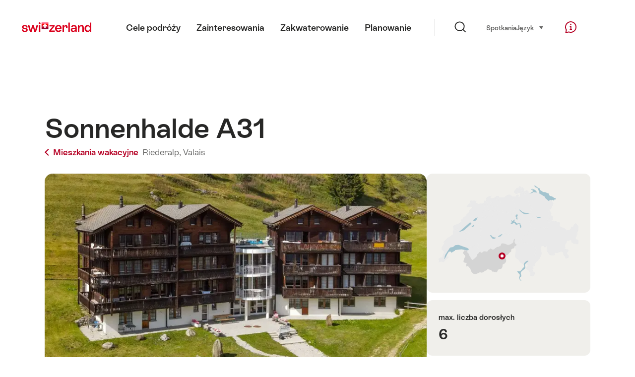

--- FILE ---
content_type: text/html; charset=utf-8
request_url: https://www.google.com/recaptcha/api2/aframe
body_size: 266
content:
<!DOCTYPE HTML><html><head><meta http-equiv="content-type" content="text/html; charset=UTF-8"></head><body><script nonce="c41ln5V_e7WnyvQM0GRH0Q">/** Anti-fraud and anti-abuse applications only. See google.com/recaptcha */ try{var clients={'sodar':'https://pagead2.googlesyndication.com/pagead/sodar?'};window.addEventListener("message",function(a){try{if(a.source===window.parent){var b=JSON.parse(a.data);var c=clients[b['id']];if(c){var d=document.createElement('img');d.src=c+b['params']+'&rc='+(localStorage.getItem("rc::a")?sessionStorage.getItem("rc::b"):"");window.document.body.appendChild(d);sessionStorage.setItem("rc::e",parseInt(sessionStorage.getItem("rc::e")||0)+1);localStorage.setItem("rc::h",'1769792011616');}}}catch(b){}});window.parent.postMessage("_grecaptcha_ready", "*");}catch(b){}</script></body></html>